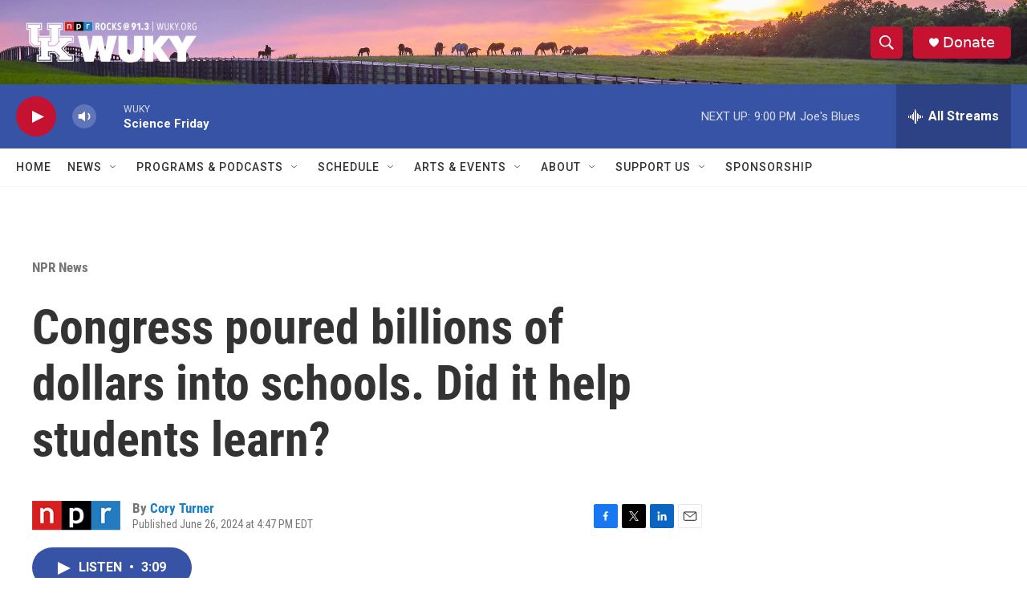

--- FILE ---
content_type: text/html; charset=utf-8
request_url: https://www.google.com/recaptcha/api2/aframe
body_size: 265
content:
<!DOCTYPE HTML><html><head><meta http-equiv="content-type" content="text/html; charset=UTF-8"></head><body><script nonce="wPQzooGnqQi7sc_49s1rdQ">/** Anti-fraud and anti-abuse applications only. See google.com/recaptcha */ try{var clients={'sodar':'https://pagead2.googlesyndication.com/pagead/sodar?'};window.addEventListener("message",function(a){try{if(a.source===window.parent){var b=JSON.parse(a.data);var c=clients[b['id']];if(c){var d=document.createElement('img');d.src=c+b['params']+'&rc='+(localStorage.getItem("rc::a")?sessionStorage.getItem("rc::b"):"");window.document.body.appendChild(d);sessionStorage.setItem("rc::e",parseInt(sessionStorage.getItem("rc::e")||0)+1);localStorage.setItem("rc::h",'1768610673633');}}}catch(b){}});window.parent.postMessage("_grecaptcha_ready", "*");}catch(b){}</script></body></html>